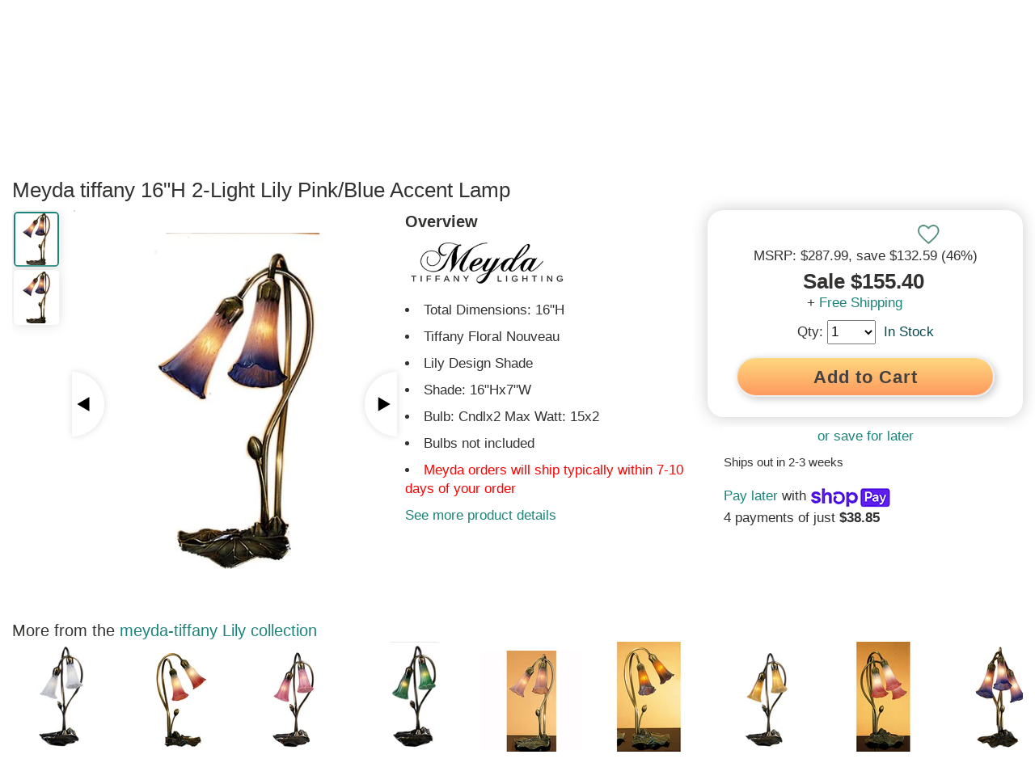

--- FILE ---
content_type: text/html; charset=utf-8
request_url: https://www.lampsusa.com/collections/familyL/meyda-tiffany?view=prodsuggest&lscache=1764878529285
body_size: 3737
content:
{
  "count": 51,
  "prod": [{"family" : "Lavender Pond Lily","url" : "16h-lavender-pond-lily-accent-lamp-12615","type" : "accent-lamps","img" : "//www.lampsusa.com/cdn/shop/products/850ddef4-f56c-46ce-b934-6d67536b5d8a_125x150.jpg?v=1615843803","img2" : "//www.lampsusa.com/cdn/shop/products/850ddef4-f56c-46ce-b934-6d67536b5d8a_417x500.jpg?v=1615843803","title" : "16 inch H Lavender Pond Lily Accent Lamp","price" : "122.10","sku" : "12615","video" : ""
},{"family" : "Lavender Tiffany Pond Lily","url" : "12-high-lavender-tiffany-pond-lily-cherub-mini-lamp-273021","type" : "accent-lamps","img" : "//www.lampsusa.com/cdn/shop/files/b37ddb8c-681a-4e5d-8e7c-5638908bea95_edfa9b8d-a1bb-47cf-b417-c9d8d97f3f42_125x150.jpg?v=1711658284","img2" : "//www.lampsusa.com/cdn/shop/files/b37ddb8c-681a-4e5d-8e7c-5638908bea95_edfa9b8d-a1bb-47cf-b417-c9d8d97f3f42_417x500.jpg?v=1711658284","title" : "12 inch  High Lavender Tiffany Pond Lily Cherub Mini Lamp","price" : "85.10","sku" : "273021","video" : ""
},{"family" : "Lavender","url" : "11-high-lavender-tiffany-pond-lily-maidens-mini-lamp-262937","type" : "accent-lamps","img" : "//www.lampsusa.com/cdn/shop/files/d7c6914a-b095-4ddd-abf3-da7b1b02d531_b73088d2-dd9a-44f8-8bb7-3cae4d9450dd_125x150.jpg?v=1711657765","img2" : "//www.lampsusa.com/cdn/shop/files/d7c6914a-b095-4ddd-abf3-da7b1b02d531_b73088d2-dd9a-44f8-8bb7-3cae4d9450dd_417x500.jpg?v=1711657765","title" : "11 inch  High Lavender Tiffany Pond Lily Maidens Mini Lamp","price" : "166.50","sku" : "262937","video" : ""
},{"family" : "Lavender","url" : "19-wide-lavender-tiffany-pond-lily-4-light-fan-light-261509","type" : "pendants","img" : "//www.lampsusa.com/cdn/shop/files/b908a84c-6456-4fd8-bee5-fc20d6acd763_ca5f59ff-4b08-46ba-a1ec-f0b8a8c1f1df_125x150.jpg?v=1711657598","img2" : "//www.lampsusa.com/cdn/shop/files/b908a84c-6456-4fd8-bee5-fc20d6acd763_ca5f59ff-4b08-46ba-a1ec-f0b8a8c1f1df_417x500.jpg?v=1711657598","title" : "19 inch  Wide Lavender Tiffany Pond Lily 4 Light Fan Light","price" : "445.85","sku" : "261509","video" : ""
},{"family" : "Lavender","url" : "16-high-lavender-tiffany-pond-lily-5-light-table-lamp-262224","type" : "accent-lamps","img" : "//www.lampsusa.com/cdn/shop/files/52d88067-a090-4eea-a738-07838b64630d_ce2c8f21-b485-489e-a96e-b9560ad574a5_125x150.jpg?v=1711657668","img2" : "//www.lampsusa.com/cdn/shop/files/52d88067-a090-4eea-a738-07838b64630d_ce2c8f21-b485-489e-a96e-b9560ad574a5_417x500.jpg?v=1711657668","title" : "16 inch  High Lavender Tiffany Pond Lily 5 Light Table Lamp","price" : "492.10","sku" : "262224","video" : ""
},{"family" : "Lavender Pond Lily","url" : "8h-lavender-pond-lily-accent-lamp-11336","type" : "accent-lamps","img" : "//www.lampsusa.com/cdn/shop/products/8b7b4445-a9ab-4dca-8d51-89eab900d8a8_125x150.jpg?v=1615842930","img2" : "//www.lampsusa.com/cdn/shop/products/8b7b4445-a9ab-4dca-8d51-89eab900d8a8_417x500.jpg?v=1615842930","title" : "8 inch H Lavender Pond Lily Accent Lamp","price" : "116.55","sku" : "11336","video" : ""
},{"family" : "Loon","url" : "21-inch-high-loon-table-lamp","type" : "table-lamps","img" : "//www.lampsusa.com/cdn/shop/files/5593dfbf-9eca-4af4-bd61-8dfef0a5d8bd_125x150.jpg?v=1744206301","img2" : "//www.lampsusa.com/cdn/shop/files/5593dfbf-9eca-4af4-bd61-8dfef0a5d8bd_417x500.jpg?v=1744206301","title" : "21 inch  High Loon Table Lamp","price" : "1,434.24","sku" : "274252","video" : ""
},{"family" : "Lavender Pond Lily","url" : "7-high-lavender-pond-lily-accent-lamp-13502","type" : "accent-lamps","img" : "//www.lampsusa.com/cdn/shop/products/c835de38-8a35-4c8f-bf62-1a09e5992ec9_125x150.jpg?v=1615844536","img2" : "//www.lampsusa.com/cdn/shop/products/c835de38-8a35-4c8f-bf62-1a09e5992ec9_417x500.jpg?v=1615844536","title" : "7 inch H Lavender Pond Lily Accent Lamp","price" : "142.45","sku" : "13502","video" : ""
},{"family" : "Lavender Cherub Pond Lily","url" : "12high-lavender-cherub-pond-lily-mini-lamp-11642","type" : "accent-lamps","img" : "//www.lampsusa.com/cdn/shop/products/0f66833f-4413-4e7a-8925-06d02b3113b1_125x150.jpg?v=1615843040","img2" : "//www.lampsusa.com/cdn/shop/products/0f66833f-4413-4e7a-8925-06d02b3113b1_417x500.jpg?v=1615843040","title" : "12 inch H Lavender Cherub Pond Lily Mini Lamp","price" : "148.00","sku" : "11642","video" : ""
},{"family" : "Lavender","url" : "24-wide-lavender-tiffany-pond-lily-7-light-chandelier-11704","type" : "chandeliers","img" : "//www.lampsusa.com/cdn/shop/files/87ea4d0b-1ec8-4847-bc89-16575915925f_5cb4f2e4-ce4b-493b-850d-ec7b67214fd7_125x150.jpg?v=1711657300","img2" : "//www.lampsusa.com/cdn/shop/files/87ea4d0b-1ec8-4847-bc89-16575915925f_5cb4f2e4-ce4b-493b-850d-ec7b67214fd7_417x500.jpg?v=1711657300","title" : "24 inch  Wide Lavender Tiffany Pond Lily 7 Light Chandelier","price" : "568.80","sku" : "11704","video" : ""
},{"family" : "Lavender","url" : "60h-lavender-tiffany-pond-lily-12-light-floor-lamp-15975","type" : "floor-lamps","img" : "//www.lampsusa.com/cdn/shop/files/a5aa8a7a-32ec-4cf2-a774-e8eb3ee1713c_feda0e2b-59b8-406e-8b33-d1c3c24814fc_125x150.jpg?v=1711657345","img2" : "//www.lampsusa.com/cdn/shop/files/a5aa8a7a-32ec-4cf2-a774-e8eb3ee1713c_feda0e2b-59b8-406e-8b33-d1c3c24814fc_417x500.jpg?v=1711657345","title" : "60 inch H Lavender Tiffany Pond Lily 12 Light Floor Lamp","price" : "1,162.80","sku" : "15975","video" : ""
},{"family" : "Lily","url" : "meyda-tiffany-2-light-lily-white-14654","type" : "accent-lamps","img" : "//www.lampsusa.com/cdn/shop/products/28ac3b1a-0f31-4515-a10f-d465f201b9e8_125x150.jpg?v=1615846017","img2" : "//www.lampsusa.com/cdn/shop/products/28ac3b1a-0f31-4515-a10f-d465f201b9e8_417x500.jpg?v=1615846017","title" : "16 inch H 2-Light Lily White","price" : "155.40","sku" : "14654","video" : ""
},{"family" : "Lily","url" : "meyda-tiffany-2-light-lily-pink-white-14170","type" : "accent-lamps","img" : "//www.lampsusa.com/cdn/shop/products/e5dd6282-1780-45c2-8737-d57a4c444f53_125x150.jpg?v=1615845496","img2" : "//www.lampsusa.com/cdn/shop/products/e5dd6282-1780-45c2-8737-d57a4c444f53_417x500.jpg?v=1615845496","title" : "16 inch H 2-Light Lily Pink/White","price" : "155.40","sku" : "14170","video" : ""
},{"family" : "Lily","url" : "meyda-tiffany-2-light-lily-pink-14110","type" : "accent-lamps","img" : "//www.lampsusa.com/cdn/shop/products/88d3801d-2f61-4743-b3f2-139e2d0bef7e_125x150.jpg?v=1615845430","img2" : "//www.lampsusa.com/cdn/shop/products/88d3801d-2f61-4743-b3f2-139e2d0bef7e_417x500.jpg?v=1615845430","title" : "16 inch H 2-Light Lily Pink","price" : "155.40","sku" : "14110","video" : ""
},{"family" : "Lily","url" : "meyda-tiffany-2-light-lily-pink-blue-14064","type" : "accent-lamps","img" : "//www.lampsusa.com/cdn/shop/products/da4a48c0-3038-4c77-baec-f8103f00265d_125x150.jpg?v=1615845406","img2" : "//www.lampsusa.com/cdn/shop/products/da4a48c0-3038-4c77-baec-f8103f00265d_417x500.jpg?v=1615845406","title" : "16 inch H 2-Light Lily Pink/Blue Accent Lamp","price" : "155.40","sku" : "14064","video" : ""
},{"family" : "Lily","url" : "meyda-tiffany-2-light-lily-green-13481","type" : "accent-lamps","img" : "//www.lampsusa.com/cdn/shop/products/6ab6b14c-6e21-4c5d-830e-93c53fc94505_125x150.jpg?v=1615844532","img2" : "//www.lampsusa.com/cdn/shop/products/6ab6b14c-6e21-4c5d-830e-93c53fc94505_417x500.jpg?v=1615844532","title" : "16 inch H 2-Light Lily Green","price" : "155.40","sku" : "13481","video" : ""
},{"family" : "Lily","url" : "meyda-tiffany-2-light-lily-cranberry-13209","type" : "accent-lamps","img" : "//www.lampsusa.com/cdn/shop/products/6fbfa512-4eed-41ac-91c4-6783884a779f_125x150.jpg?v=1615844206","img2" : "//www.lampsusa.com/cdn/shop/products/6fbfa512-4eed-41ac-91c4-6783884a779f_417x500.jpg?v=1615844206","title" : "16 inch H 2-Light Lily Cranberry","price" : "155.40","sku" : "13209","video" : ""
},{"family" : "Lily","url" : "meyda-tiffany-2-light-lily-amber-purple-13008","type" : "accent-lamps","img" : "//www.lampsusa.com/cdn/shop/products/92d234d4-1961-4ad2-a492-11853ff6d455_125x150.jpg?v=1615843921","img2" : "//www.lampsusa.com/cdn/shop/products/92d234d4-1961-4ad2-a492-11853ff6d455_417x500.jpg?v=1615843921","title" : "16 inch H 2-Light Lily Amber/Purple","price" : "155.40","sku" : "13008","video" : ""
},{"family" : "Lily","url" : "meyda-tiffany-2-light-lily-amber-12980","type" : "accent-lamps","img" : "//www.lampsusa.com/cdn/shop/products/8242322b-9101-4559-bcac-21fb27ea56ac_125x150.jpg?v=1615843914","img2" : "//www.lampsusa.com/cdn/shop/products/8242322b-9101-4559-bcac-21fb27ea56ac_417x500.jpg?v=1615843914","title" : "16 inch H 2-Light Lily Amber","price" : "155.40","sku" : "12980","video" : ""
},{"family" : "Lily","url" : "meyda-tiffany-3-light-lily-pink-white-14813","type" : "accent-lamps","img" : "//www.lampsusa.com/cdn/shop/products/a47cd10b-52a7-4f1d-b7b9-bfe812fe3c92_125x150.jpg?v=1615846142","img2" : "//www.lampsusa.com/cdn/shop/products/a47cd10b-52a7-4f1d-b7b9-bfe812fe3c92_417x500.jpg?v=1615846142","title" : "16 inch H 3-Light Lily Pink/White","price" : "194.25","sku" : "14813","video" : ""
},{"family" : "Lily","url" : "meyda-tiffany-3-light-lily-pink-blue-14670","type" : "accent-lamps","img" : "//www.lampsusa.com/cdn/shop/products/0ceff0ac-677f-47b6-b654-633b09af9aa0_125x150.jpg?v=1615846021","img2" : "//www.lampsusa.com/cdn/shop/products/0ceff0ac-677f-47b6-b654-633b09af9aa0_417x500.jpg?v=1615846021","title" : "16 inch H 3-Light Lily Pink/Blue","price" : "194.25","sku" : "14670","video" : ""
},{"family" : "Lily","url" : "meyda-tiffany-3-light-lily-pink-14728","type" : "accent-lamps","img" : "//www.lampsusa.com/cdn/shop/products/65ab17dd-9c81-4e53-83da-fdfebcecb413_125x150.jpg?v=1615846061","img2" : "//www.lampsusa.com/cdn/shop/products/65ab17dd-9c81-4e53-83da-fdfebcecb413_417x500.jpg?v=1615846061","title" : "16 inch H 3-Light Lily Pink","price" : "194.25","sku" : "14728","video" : ""
},{"family" : "Lily","url" : "meyda-tiffany-3-light-lily-green-14150","type" : "accent-lamps","img" : "//www.lampsusa.com/cdn/shop/products/3c5a378e-e04c-4a44-8592-c2d9e8520027_125x150.jpg?v=1615845477","img2" : "//www.lampsusa.com/cdn/shop/products/3c5a378e-e04c-4a44-8592-c2d9e8520027_417x500.jpg?v=1615845477","title" : "16 inch H 3-Light Lily Green","price" : "194.25","sku" : "14150","video" : ""
},{"family" : "Lily","url" : "meyda-tiffany-2-lily-blue-13064","type" : "accent-lamps","img" : "//www.lampsusa.com/cdn/shop/products/2329579a-4382-405d-a190-9ecff11ae784_125x150.jpg?v=1615843936","img2" : "//www.lampsusa.com/cdn/shop/products/2329579a-4382-405d-a190-9ecff11ae784_417x500.jpg?v=1615843936","title" : "16 inch H 2 Lily Blue","price" : "194.25","sku" : "13064","video" : ""
},{"family" : "Lily","url" : "meyda-tiffany-3-light-lily-white-15282","type" : "accent-lamps","img" : "//www.lampsusa.com/cdn/shop/products/25e0819d-257e-4d87-b0c8-8d7512454b6f_125x150.jpg?v=1615846346","img2" : "//www.lampsusa.com/cdn/shop/products/25e0819d-257e-4d87-b0c8-8d7512454b6f_417x500.jpg?v=1615846346","title" : "16 inch H 3-Light Lily White","price" : "220.15","sku" : "15282","video" : ""
},{"family" : "Lily","url" : "meyda-tiffany-3-light-lily-amber-13636","type" : "accent-lamps","img" : "//www.lampsusa.com/cdn/shop/products/9de36e95-b7be-4c1d-908e-f5592f181e87_125x150.jpg?v=1615844598","img2" : "//www.lampsusa.com/cdn/shop/products/9de36e95-b7be-4c1d-908e-f5592f181e87_417x500.jpg?v=1615844598","title" : "16 inch H 3-Light Lily Amber","price" : "220.15","sku" : "13636","video" : ""
},{"family" : "Lavender Pond Lily","url" : "5-lavender-pond-lily-mini-pendant-157419","type" : "pendants","img" : "//www.lampsusa.com/cdn/shop/products/80bc5001-4ff5-4829-95b7-4ac0069a3c47_fc364d60-04b7-41ae-9988-fad35bb7aff7_125x150.jpg?v=1615846605","img2" : "//www.lampsusa.com/cdn/shop/products/80bc5001-4ff5-4829-95b7-4ac0069a3c47_fc364d60-04b7-41ae-9988-fad35bb7aff7_417x500.jpg?v=1615846605","title" : "5 inch W Lavender Pond Lily Mini Pendant","price" : "252.00","sku" : "157419","video" : ""
},{"family" : "Lily","url" : "meyda-tiffany-lily-2-light-blue-sconce-16677","type" : "wall-sconces","img" : "//www.lampsusa.com/cdn/shop/products/1364ec83-6186-4060-9da0-7c0c8cba8dad_125x150.jpg?v=1615847005","img2" : "//www.lampsusa.com/cdn/shop/products/1364ec83-6186-4060-9da0-7c0c8cba8dad_417x500.jpg?v=1615847005","title" : "11 inch W Lily 2-Light Blue Sconce","price" : "353.35","sku" : "16677","video" : ""
},{"family" : "Long Pinecone","url" : "23-long-pinecone-3-light-hand-painted-semi-flushmount-34470","type" : "flush-mounts","img" : "//www.lampsusa.com/cdn/shop/products/4c3f5230-e44e-4f47-aef2-4eadcfb368af_a4909247-5945-4643-94ea-9a2b5102a44c_125x150.jpg?v=1615851354","img2" : "//www.lampsusa.com/cdn/shop/products/4c3f5230-e44e-4f47-aef2-4eadcfb368af_a4909247-5945-4643-94ea-9a2b5102a44c_417x500.jpg?v=1615851354","title" : "23 inch W Long Pinecone 3 Light Hand Painted Semi-Flushmount","price" : "428.40","sku" : "34470","video" : ""
},{"family" : "Lancaster","url" : "22-x-10h-lancaster-stained-glass-window-98451","type" : "home-accents","img" : "//www.lampsusa.com/cdn/shop/products/7b821681-6341-4369-a9ea-0451a7e4e476_d3cff581-588e-4e03-ac4d-450ce5ed4364_125x150.jpg?v=1615854050","img2" : "//www.lampsusa.com/cdn/shop/products/7b821681-6341-4369-a9ea-0451a7e4e476_d3cff581-588e-4e03-ac4d-450ce5ed4364_417x500.jpg?v=1615854050","title" : "10 inch H x 22 inch W Lancaster Stained Glass Window","price" : "432.90","sku" : "98451","video" : ""
},{"family" : "Lily","url" : "meyda-tiffany-5-light-lily-pink-15925","type" : "accent-lamps","img" : "//www.lampsusa.com/cdn/shop/products/32829d2e-5a99-41cc-a5ec-4cd97b5c5570_125x150.jpg?v=1615846698","img2" : "//www.lampsusa.com/cdn/shop/products/32829d2e-5a99-41cc-a5ec-4cd97b5c5570_417x500.jpg?v=1615846698","title" : "17 inch H 5-Light Lily Pink","price" : "349.65","sku" : "15925","video" : ""
},{"family" : "Lily","url" : "meyda-tiffany-5-light-lily-pink-blue-15856","type" : "accent-lamps","img" : "//www.lampsusa.com/cdn/shop/products/c61db638-910c-43e1-bb15-084030d4bd7b_125x150.jpg?v=1615846651","img2" : "//www.lampsusa.com/cdn/shop/products/c61db638-910c-43e1-bb15-084030d4bd7b_417x500.jpg?v=1615846651","title" : "17 inch H 5-Light Lily Pink/Blue","price" : "349.65","sku" : "15856","video" : ""
},{"family" : "Lily","url" : "meyda-tiffany-5-light-lily-blue-14995","type" : "accent-lamps","img" : "//www.lampsusa.com/cdn/shop/products/91707ab6-e533-4b49-ae90-056286f70810_125x150.jpg?v=1615846273","img2" : "//www.lampsusa.com/cdn/shop/products/91707ab6-e533-4b49-ae90-056286f70810_417x500.jpg?v=1615846273","title" : "17 inch H 5-Light Lily Blue","price" : "349.65","sku" : "14995","video" : ""
},{"family" : "Lily","url" : "meyda-tiffany-5-light-lily-amber-14931","type" : "accent-lamps","img" : "//www.lampsusa.com/cdn/shop/products/267274ef-8f1a-473f-abb3-f5f51514547b_125x150.jpg?v=1615846201","img2" : "//www.lampsusa.com/cdn/shop/products/267274ef-8f1a-473f-abb3-f5f51514547b_417x500.jpg?v=1615846201","title" : "17 inch H 5-Light Lily Amber","price" : "349.65","sku" : "14931","video" : ""
},{"family" : "Lily","url" : "meyda-tiffany-5-light-lily-amber-green-14893","type" : "accent-lamps","img" : "//www.lampsusa.com/cdn/shop/products/e01b736e-3a9b-469d-aa74-03736fc31bfb_125x150.jpg?v=1615846177","img2" : "//www.lampsusa.com/cdn/shop/products/e01b736e-3a9b-469d-aa74-03736fc31bfb_417x500.jpg?v=1615846177","title" : "17 inch H 5-Light Lily Amber/Green","price" : "349.65","sku" : "14893","video" : ""
},{"family" : "Loro Paraiso","url" : "24h-loro-paraiso-table-lamp-138588","type" : "table-lamps","img" : "//www.lampsusa.com/cdn/shop/products/b8e25949-5379-4c5c-bf82-12d5dd041a1e_125x150.jpg?v=1615845093","img2" : "//www.lampsusa.com/cdn/shop/products/b8e25949-5379-4c5c-bf82-12d5dd041a1e_417x500.jpg?v=1615845093","title" : "24 inch H Loro Paraiso Table Lamp","price" : "706.70","sku" : "138588","video" : ""
},{"family" : "Lamella","url" : "23h-lamella-table-lamp-134534","type" : "table-lamps","img" : "//www.lampsusa.com/cdn/shop/products/9c4d9b9d-52d2-46b1-a962-1ba4acb5e836_125x150.jpg?v=1615844464","img2" : "//www.lampsusa.com/cdn/shop/products/9c4d9b9d-52d2-46b1-a962-1ba4acb5e836_417x500.jpg?v=1615844464","title" : "23 inch H Lamella Table Lamp","price" : "697.68","sku" : "134534","video" : ""
},{"family" : "Lamella","url" : "25h-lamella-table-lamp-138122","type" : "table-lamps","img" : "//www.lampsusa.com/cdn/shop/products/9f5c5459-2730-4e56-bebf-856d92f6d54a_125x150.jpg?v=1615844900","img2" : "//www.lampsusa.com/cdn/shop/products/9f5c5459-2730-4e56-bebf-856d92f6d54a_417x500.jpg?v=1615844900","title" : "25 inch H Lamella Table Lamp","price" : "766.80","sku" : "138122","video" : ""
},{"family" : "Lady Slippers","url" : "30-x-13h-lady-slippers-stained-glass-window-22928","type" : "home-accents","img" : "//www.lampsusa.com/cdn/shop/products/136adecb-948a-4f41-ad61-3a411221ab78_69987db9-3fd9-442c-905a-e81d3a57403c_125x150.jpg?v=1615849219","img2" : "//www.lampsusa.com/cdn/shop/products/136adecb-948a-4f41-ad61-3a411221ab78_69987db9-3fd9-442c-905a-e81d3a57403c_417x500.jpg?v=1615849219","title" : "13 inch H x 30 inch W Lady Slippers Stained Glass Window","price" : "784.80","sku" : "22928","video" : ""
},{"family" : "Lamella","url" : "66h-lamella-floor-lamp-134535","type" : "floor-lamps","img" : "//www.lampsusa.com/cdn/shop/products/04739875-5e2e-4758-82b9-09cd2379b02e_125x150.jpg?v=1615844474","img2" : "//www.lampsusa.com/cdn/shop/products/04739875-5e2e-4758-82b9-09cd2379b02e_417x500.jpg?v=1615844474","title" : "66 inch H Lamella Floor Lamp","price" : "1,056.35","sku" : "134535","video" : ""
},{"family" : "Loon","url" : "17-loon-pendant-69275","type" : "pendants","img" : "//www.lampsusa.com/cdn/shop/products/d8c22913-f81c-4980-8d7b-627df47424fa_42f4234f-3b3d-4b1d-bcc9-281ba6003baf_125x150.jpg?v=1615853005","img2" : "//www.lampsusa.com/cdn/shop/products/d8c22913-f81c-4980-8d7b-627df47424fa_42f4234f-3b3d-4b1d-bcc9-281ba6003baf_417x500.jpg?v=1615853005","title" : "24 inch W Loon Pendant","price" : "1,248.48","sku" : "69275","video" : ""
},{"family" : "Loon","url" : "30h-loon-table-lamp-81055","type" : "table-lamps","img" : "//www.lampsusa.com/cdn/shop/products/da1d9957-3a75-40fd-9673-7728fc406cae_ff5125a5-da22-40fb-8454-a795d2bf0663_125x150.jpg?v=1615853672","img2" : "//www.lampsusa.com/cdn/shop/products/da1d9957-3a75-40fd-9673-7728fc406cae_ff5125a5-da22-40fb-8454-a795d2bf0663_417x500.jpg?v=1615853672","title" : "30 inch H Loon Table Lamp","price" : "1,635.12","sku" : "81055","video" : ""
},{"family" : "Loon","url" : "40-x-17h-loon-stained-glass-window-14625","type" : "home-accents","img" : "//www.lampsusa.com/cdn/shop/products/70e0d4fd-7099-4ead-baa1-7b5eb412c92d_125x150.jpg?v=1615846013","img2" : "//www.lampsusa.com/cdn/shop/products/70e0d4fd-7099-4ead-baa1-7b5eb412c92d_417x500.jpg?v=1615846013","title" : "17 inch H x 40 inch W Loon Stained Glass Window","price" : "1,378.08","sku" : "14625","video" : ""
},{"family" : "Loon","url" : "63h-loon-floor-lamp-69274","type" : "floor-lamps","img" : "//www.lampsusa.com/cdn/shop/products/fbc6fb67-175f-40e9-98f0-05f6892e5892_38ab5716-0474-46b2-ab4b-a73de30a3e45_125x150.jpg?v=1615853002","img2" : "//www.lampsusa.com/cdn/shop/products/fbc6fb67-175f-40e9-98f0-05f6892e5892_38ab5716-0474-46b2-ab4b-a73de30a3e45_417x500.jpg?v=1615853002","title" : "63 inch H Loon Floor Lamp","price" : "1,704.24","sku" : "69274","video" : ""
},{"family" : "Lamella","url" : "meyda-tiffany-lamella-3-light-inverted-pendant-brown-134531","type" : "pendants","img" : "//www.lampsusa.com/cdn/shop/products/4fa8e6c0-cae1-459f-8c60-505adda1a19c_125x150.jpg?v=1615844444","img2" : "//www.lampsusa.com/cdn/shop/products/4fa8e6c0-cae1-459f-8c60-505adda1a19c_417x500.jpg?v=1615844444","title" : "20 inch W Lamella 3-Light Inverted Pendant Brown","price" : "766.80","sku" : "134531","video" : ""
},{"family" : "Loon","url" : "24-loon-wall-sconce-138028","type" : "wall-sconces","img" : "//www.lampsusa.com/cdn/shop/products/d4f9cb2a-16b4-4d39-9f4c-543e77236223_125x150.jpg?v=1615844715","img2" : "//www.lampsusa.com/cdn/shop/products/d4f9cb2a-16b4-4d39-9f4c-543e77236223_417x500.jpg?v=1615844715","title" : "24 inch W Loon Wall Sconce","price" : "915.75","sku" : "138028","video" : ""
},{"family" : "Long Sutter","url" : "38-long-sutter-2-light-island-pendant-18857","type" : "island-lights","img" : "//www.lampsusa.com/cdn/shop/products/0e0f0814-4fc3-4bfb-9091-1afe57ae1cb3_d74f3856-90bd-4b70-929c-e365b4aa011b_125x150.jpg?v=1615847850","img2" : "//www.lampsusa.com/cdn/shop/products/0e0f0814-4fc3-4bfb-9091-1afe57ae1cb3_d74f3856-90bd-4b70-929c-e365b4aa011b_417x500.jpg?v=1615847850","title" : "38 inch W Long Sutter 2 Light Island Pendant","price" : "600.48","sku" : "18857","video" : ""
},{"family" : "Loon","url" : "18-inch-high-loon-table-lamp","type" : "table-lamps","img" : "//www.lampsusa.com/cdn/shop/files/ab81e842-31b1-4ecf-8194-6b94e58f64b8_125x150.jpg?v=1744206281","img2" : "//www.lampsusa.com/cdn/shop/files/ab81e842-31b1-4ecf-8194-6b94e58f64b8_417x500.jpg?v=1744206281","title" : "18 inch  High Loon Table Lamp","price" : "986.05","sku" : "274250","video" : ""
},{"family" : "Loon","url" : "14-wide-loon-pendant-267380","type" : "pendants","img" : "//www.lampsusa.com/cdn/shop/files/e5cfd287-3f80-43c5-b03b-d31f512aeecc_8cda8cf8-2bc1-4e01-a3ca-1ffc94ca4296_125x150.jpg?v=1711658025","img2" : "//www.lampsusa.com/cdn/shop/files/e5cfd287-3f80-43c5-b03b-d31f512aeecc_8cda8cf8-2bc1-4e01-a3ca-1ffc94ca4296_417x500.jpg?v=1711658025","title" : "14 inch  Wide Loon Pendant","price" : "799.20","sku" : "267380","video" : ""
},{"family" : "Lantern","url" : "23-5h-parker-poppy-table-lamp-70965","type" : "table-lamps","img" : "//www.lampsusa.com/cdn/shop/products/b4a0814e-0600-49a7-986d-4609c4f5558e_a2d0b40a-6c86-4099-9764-f015d2dee2c7_125x150.jpg?v=1615853121","img2" : "//www.lampsusa.com/cdn/shop/products/b4a0814e-0600-49a7-986d-4609c4f5558e_a2d0b40a-6c86-4099-9764-f015d2dee2c7_417x500.jpg?v=1615853121","title" : "24 inch H Parker Poppy Table Lamp","price" : "583.20","sku" : "70965","video" : ""
},{"family" : "Lamella","url" : "18h-lamella-accent-lamp-134533","type" : "table-lamps","img" : "//www.lampsusa.com/cdn/shop/products/042dd42b-8189-41e2-abd2-7d1680ac4dda_125x150.jpg?v=1615844455","img2" : "//www.lampsusa.com/cdn/shop/products/042dd42b-8189-41e2-abd2-7d1680ac4dda_417x500.jpg?v=1615844455","title" : "18 inch H Lamella Accent Lamp","price" : "386.65","sku" : "134533","video" : ""
}]
}

--- FILE ---
content_type: text/html; charset=utf-8
request_url: https://www.lampsusa.com/products/meyda-tiffany-2-light-lily-pink-blue-14064?view=recommendations&lscache=1764878529286
body_size: 70
content:
<meta name="robots" content="noindex"><div class="prodsimilar">
  














	
        

		
            
                
				
                                
                                    
                                    


                                
                                    
                                    


                                
                                    
                                    


                                
                                    
                                    


                                
                                    
                                    


                                
                                    
                                    


                                
                                    
                                    


                                
                                    
                                    


                                
                                    
                                    


                                
                                    
                                    


                                
                                    
                                    


                                
                                    
                                    


                                
                                    
                                    


                                
                                    
                                    


                                
                                    
                                    


                                
                                    
                                    


                                
                                    
                                    


                                
                                    
                                    


                                
                                    
                                    


                                
                                    
                                    


                                
                                    
                                    


                                
                                    
                                    


                                
                                    
                                    


                                
                                    
                                    


                                
                                    
                                    


                                
                                    
                                    


                                
                                    
                                    


                                
                                    
                                    


                                
                                    
                                    


                                
                                    
                                    


                                
                                    
                                    


                                
                                    
                                    


                                
                                    
                                    


                                
                                    
                                    


                                
                                    
                                    


                                
                                    
                                    


                                
                                    
                                    


                                
                                    
                                    


                                
                                    
                                    


                                
                                    
                                    


                                
                                    
                                    


                                
                                    
                                    


                                
                                    
                                    


                                
                                    
                                    


                                
                                    
                                    


                                
                                    
                                    


                                
                                    
                                    


                                
                                    
                                    


                                
                                    
                                    


                                
                                    
                                    


                                
                                    
                                    


                                
                                    
                                    


                                
                                    
                                    


                                
                                    
                                    


                                
                                    
                                    


                                
                                    
                                    


                                
                                    
                                    


                                
                                    
                                    


                                
                                    
                                    


                                
                                    
                                    


                                
                                    
                                    


                                
                                    
                                    


                                
                                    
                                    


                                
                                    
                                    


                                
                                    
                                    


                                
                                    
                                    


                                
                                    
                                    


                                
                                    
                                    


                                
                                    
                                    


                                
                                    
                                    


                                
                                    
                                    


                                
                                    
                                    


                                
                                    
                                    


                                
                                    
                                    


                                
                                    
                                    


                                
                                    
                                    


                                
                                    
                                    


                                
                                    
                                    


                                
                                    
                                    


                                
                                    
                                    


                                
                                    
                                    


                                
                                    
                                    


                                
                                    
                                    


                                
                                    
                                    


                                
                                    
                                    


                                
                                    
                                    


                                
                                    
                                    


                                
                                    
                                    


                                
                                    
                                    


                                
                                    
                                    


                                
                                    
                                    


                                
                                    
                                    


                                
                                    
                                    


                                
                                    
                                    


                                
                                    
                                    


                                
                                    
                                    


                                
                                    
                                    


                                
                                    
                                    


                                
                                    
                                    


                                
                                    
                                    


                                
                                    
                                    


                                
                                    
                                    


                                
                                    
                                    


                                
                                    
                                    


                                
                                    
                                    


                                
                                    
                                    


                                
                                    
                                    


                                
                                    
                                    


                                
                                    
                                    


                                
                                    
                                    


                                
                                    
                                    


                                
                                    
                                    


                                
                                    
                                    


                                
                                    
                                    


                                
                                    
                                    


                                
                                    
                                    


                                
                                    
                                    


                                
                                    
                                    


                                
                                    
                                    


                                
                                    
                                    


                                
                                    
                                    


                                
                                    
                                    


                                
                                    
                                    


                                
                                    
                                    


                                
                                    
                                    


                                
                                    
                                    


                                
                                    
                                    


                                
                                    
                                    


                                
                                    
                                    


                                
                                    
                                    


                                
                                    
                                    


                                
                                    
                                    


                                
                                    
                                    


                                
                                    
                                    


                                
                                    
                                    


                                
                                    
                                    


                                
                                    
                                    


                                
                                    
                                    


                                
                                    
                                    


                                
                                    
                                    


                                
                                    
                                    


                                
                                    
                                    


                                
                                    
                                    


                                
                                    
                                    


                                
                                    
                                    


                                
                                    
                                    


                                
                                    
                                    


                                
                                    
                                    


                                
                                    
                                    


                                
                                    
                                    


                                
                                    
                                    


                                
                                    
                                    


                                
                                    
                                    


                                
                                    
                                    


                                
                                    
                                    


                                
                                    
                                    


                                
                                    
                                    


                                
                                    
                                    


                                
                                    
                                    


                                
                                    
                                    


                                
                                    
                                    


                                
                                    
                                    


                                
                                    
                                    


                                
                                    
                                    


                                
                                    
                                    


                                
                                    
                                    


                                
                                    
                                    


                                
                                    
                                    


                                
                                    
                                    


                                
                                    
                                    


                                
                                    
                                    


                                
                                    
                                    


                                
                                    
                                    


                                
                                    
                                    


                                
                                    
                                    


                                
                                    
                                    


                                
                                    
                                    


                                
                                    
                                    


                                
                                    
                                    


                                
                                    
                                    


                                
                                    
                                    


                                
                                    
                                    


                                
                                    
                                    


                                
                                    
                                    


                                
                                    
                                    


                                
                                    
                                    


                                
                                    
                                    


                                
                                    
                                    


                                
                                    
                                    


                                
                                    
                                    


                                
                                    
                                    


                                
                                    
                                    


                                
                                    
                                    


                                
                                    
                                    


                                
                                    
                                    


                                
                                    
                                    


                                
                                    
                                    


                                
                                    
                                    


                                
                                    
                                    


                                
                                    
                                    


                                
                                    
                                    


                                
                                    
                                    


                                
                                    
                                    


                                
                                    
                                    


                                
                                    
                                    


                                
                                    
                                    


                                
                                    
                                    


                                
                                    
                                    


                                
                                    
                                    


                                
                                    
                                    


                                
                                    
                                    


                                
                                    
                                    


                                
                                    
                                    


                                
                                    
                                    


                                
                                    
                                    


                                
                                    
                                    


                                
                                    
                                    


                                
                                    
                                    


                                
                                    
                                    


                                
                                    
                                    


                                
                                    
                                    


                                
                                    
                                    


                                
                                    
                                    


                                
                                    
                                    


                                
                                    
                                    


                                
                                    
                                    


                                
                                    
                                    


                                
                                    
                                    


                                
                                    
                                    


                                
                                    
                                    


                                
                                    
                                    


                                
                                    
                                    


                                
                                    
                                    


                                
                                    
                                    


                                
                                    
                                    


                                
                                    
                                    


                                
                                    
                                    


                                
                                    
                                    


                                
                                    
                                    


                                
                                    
                                    


                                
                                    
                                    


                                
                                    
                                    


                                
                                    
                                    


                                
                                    
                                    


                                
                                    
                                    


                                
                                    
                                    


                                
                                    
                                    


                                
                                    
                                    


                                
                                    
                                    


                                
                                    
                                    


                                


            
        

        

        

        

    












	
	
    





</div>
